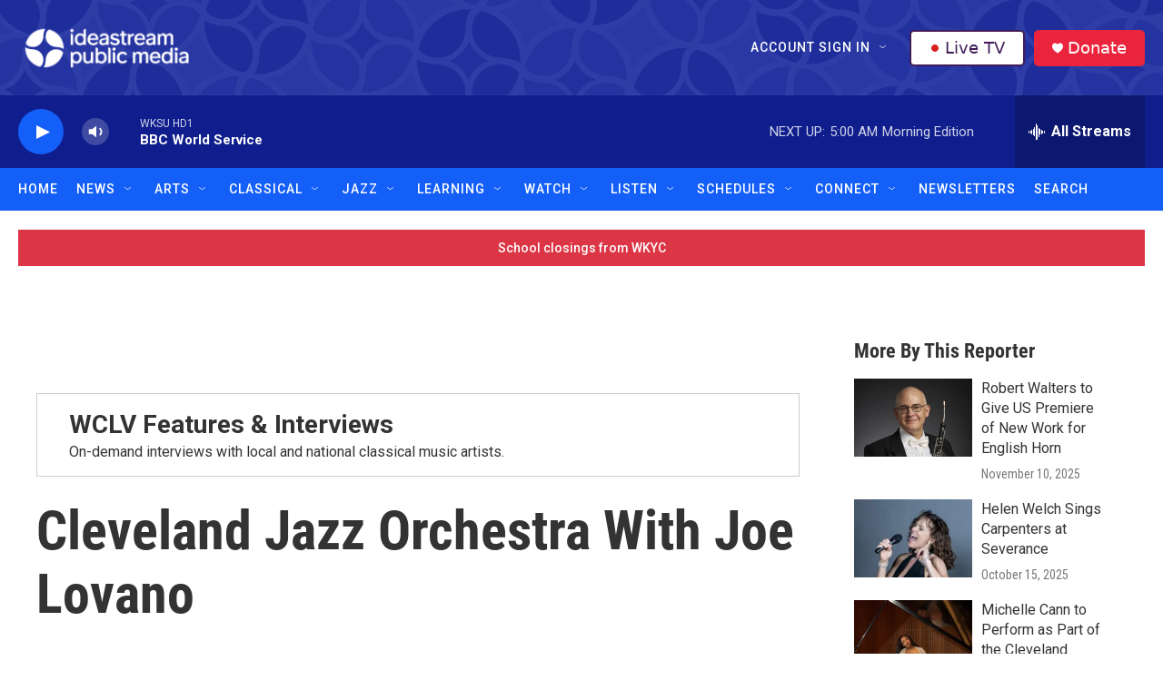

--- FILE ---
content_type: text/html; charset=utf-8
request_url: https://www.google.com/recaptcha/api2/aframe
body_size: 183
content:
<!DOCTYPE HTML><html><head><meta http-equiv="content-type" content="text/html; charset=UTF-8"></head><body><script nonce="spIq8kan9KTz-J5CG61Jxg">/** Anti-fraud and anti-abuse applications only. See google.com/recaptcha */ try{var clients={'sodar':'https://pagead2.googlesyndication.com/pagead/sodar?'};window.addEventListener("message",function(a){try{if(a.source===window.parent){var b=JSON.parse(a.data);var c=clients[b['id']];if(c){var d=document.createElement('img');d.src=c+b['params']+'&rc='+(localStorage.getItem("rc::a")?sessionStorage.getItem("rc::b"):"");window.document.body.appendChild(d);sessionStorage.setItem("rc::e",parseInt(sessionStorage.getItem("rc::e")||0)+1);localStorage.setItem("rc::h",'1768900400149');}}}catch(b){}});window.parent.postMessage("_grecaptcha_ready", "*");}catch(b){}</script></body></html>

--- FILE ---
content_type: text/css
request_url: https://tags.srv.stackadapt.com/sa.css
body_size: -11
content:
:root {
    --sa-uid: '0-48109e90-99dc-59a5-4c57-5c0c61fccf0a';
}